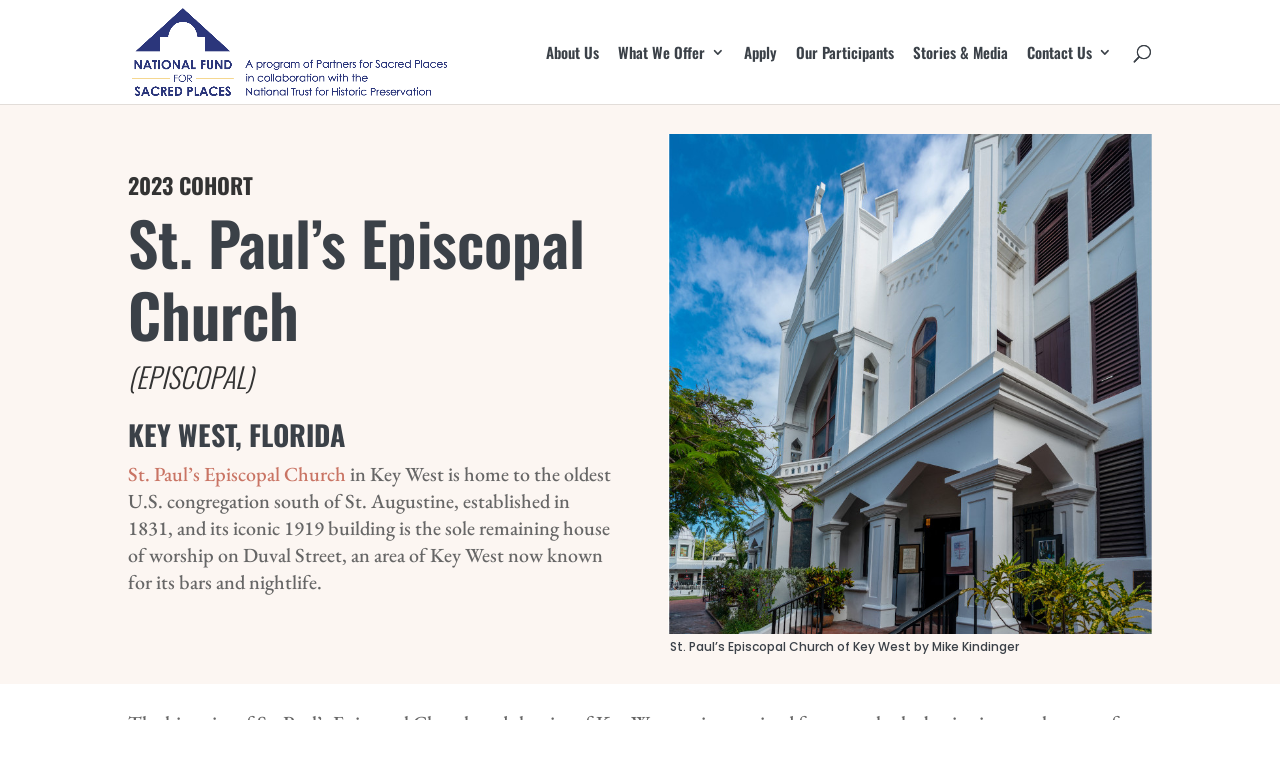

--- FILE ---
content_type: text/css
request_url: https://www.fundforsacredplaces.org/wp-content/themes/Divi-Child/style.css?ver=1.0.0
body_size: -79
content:
/*
Theme Name: Funds For Sacred Places
Theme URI: https://www.welldonemarketing.com/
Description: Fund For Sacred Places Custom Theme
Author: Josh Apgar
Author URI: https://wwww.welldonemarketing.com/who/
Template: Divi
Version: 1.0.0
*/